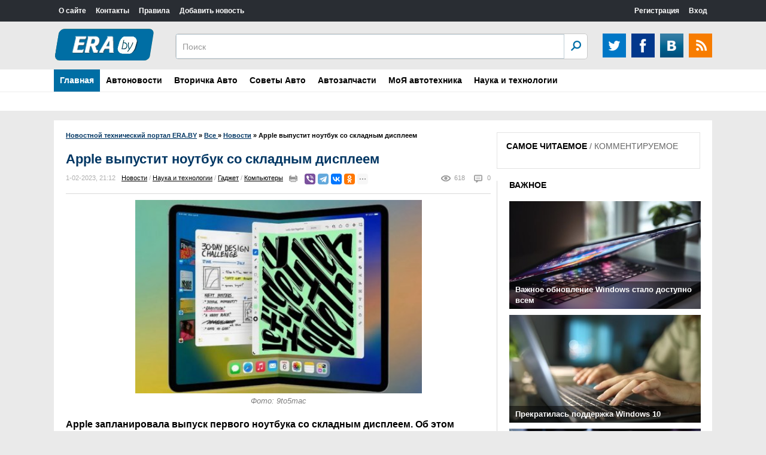

--- FILE ---
content_type: text/html; charset=utf-8
request_url: https://era.by/all/new/50781-apple-vypustit-noutbuk-so-skladnym-displeem.html
body_size: 13130
content:
<!DOCTYPE html>
<html>
<head>
<meta name=viewport content="width=device-width, initial-scale=1">
<meta name="google-site-verification" content="4HVjySALiR-GqcTp6ZmQWpLFHDAfsCJiLcoRwUm2UwU" />
<meta name="yandex-verification" content="8b2283d7fb50e24b" />    
<meta charset="utf-8">
<title>Apple выпустит ноутбук со складным дисплеем » Новостной портал ERA.BY</title>
<meta name="description" content="Apple запланировала выпуск 20,5-дюймового складного MacBook в 2025 году Фото: 9to5mac Apple запланировала выпуск первого ноутбука со складным дисплеем. Об этом сообщает lenta.ru со ссылкой на издание 9to5mac.  Журналисты портала сослались на аналитика Display Supply Chain Consultants Росса Янга,">
<meta name="keywords" content="Apple, словам, может, заявил, первый, отметил, ноутбука, складным, запланировала, будет, который, дисплей, складной, выпустит, устройство, выпуск, iPhone, платформе, какой, неизвестно">
<meta name="generator" content="DataLife Engine (http://dle-news.ru)">
<meta property="og:site_name" content="Новостной технический портал ERA.BY">
<meta property="og:type" content="article">
<meta property="og:title" content="Apple выпустит ноутбук со складным дисплеем">
<meta property="og:url" content="https://era.by/all/new/50781-apple-vypustit-noutbuk-so-skladnym-displeem.html">
<meta name="news_keywords" content="Apple, MacBook, ноутбук">
<meta property="og:image" content="https://era.by/uploads/posts/2023-02/1675291440_12153168055bae67be82a0ff4d1df56b.jpg">
<meta property="og:description" content="Фото: 9to5mac Apple запланировала выпуск первого ноутбука со складным дисплеем. Об этом сообщает lenta.ru со ссылкой на издание 9to5mac. Журналисты портала сослались на аналитика Display Supply Chain Consultants Росса Янга, который заявил о разработке ноутбука Apple со складным экраном. По словам">
<link rel="search" type="application/opensearchdescription+xml" href="https://era.by/index.php?do=opensearch" title="Новостной технический портал ERA.BY">
<link rel="canonical" href="https://era.by/all/new/50781-apple-vypustit-noutbuk-so-skladnym-displeem.html">
<link rel="alternate" type="application/rss+xml" title="Новостной технический портал ERA.BY" href="https://era.by/rss.xml">
<script>console.log('simple-seo loaded;');</script><link media="screen" href="/templates/HeadLines/horoscope/style/style.css" type="text/css" rel="stylesheet">
<link href="/engine/classes/min/index.php?charset=utf-8&amp;f=engine/editor/css/default.css&amp;v=25" rel="stylesheet" type="text/css">
<script src="/engine/classes/min/index.php?charset=utf-8&amp;g=general&amp;v=25"></script>
<script src="/engine/classes/min/index.php?charset=utf-8&amp;f=engine/classes/js/jqueryui.js,engine/classes/js/dle_js.js,engine/classes/highslide/highslide.js,engine/classes/masha/masha.js&amp;v=25" defer></script><script type="text/javascript" src="/templates/HeadLines/horoscope/js/libs.js"></script>
<link href="/templates/HeadLines/css/style.css" rel="stylesheet">
<link href="/templates/HeadLines/css/engine.css" rel="stylesheet">
<link href="/templates/HeadLines/css/responsive.css" rel="stylesheet">
<script src="/templates/HeadLines/js/js.js"></script>
<script type="text/javascript" src="/templates/HeadLines/horoscope/js/libs.js"></script>
    <script>
  (function(i,s,o,g,r,a,m){i['GoogleAnalyticsObject']=r;i[r]=i[r]||function(){
  (i[r].q=i[r].q||[]).push(arguments)},i[r].l=1*new Date();a=s.createElement(o),
  m=s.getElementsByTagName(o)[0];a.async=1;a.src=g;m.parentNode.insertBefore(a,m)
  })(window,document,'script','https://www.google-analytics.com/analytics.js','ga');

  ga('create', 'UA-105799882-1', 'auto');
  ga('send', 'pageview');

</script>
    <!-- Yandex.Metrika counter --> <script type="text/javascript" > (function (d, w, c) { (w[c] = w[c] || []).push(function() { try { w.yaCounter45824520 = new Ya.Metrika({ id:45824520, clickmap:true, trackLinks:true, accurateTrackBounce:true, webvisor:true }); } catch(e) { } }); var n = d.getElementsByTagName("script")[0], s = d.createElement("script"), f = function () { n.parentNode.insertBefore(s, n); }; s.type = "text/javascript"; s.async = true; s.src = "https://mc.yandex.ru/metrika/watch.js"; if (w.opera == "[object Opera]") { d.addEventListener("DOMContentLoaded", f, false); } else { f(); } })(document, window, "yandex_metrika_callbacks"); </script> <noscript><div><img src="https://mc.yandex.ru/watch/45824520" style="position:absolute; left:-9999px;" alt="" /></div></noscript> <!-- /Yandex.Metrika counter -->
</head>
<body>
<script>
<!--
var dle_root       = '/';
var dle_admin      = '';
var dle_login_hash = 'ab1d5613d52a0f292f6642ebef21b4b0e467c5f0';
var dle_group      = 5;
var dle_skin       = 'HeadLines';
var dle_wysiwyg    = '1';
var quick_wysiwyg  = '2';
var dle_act_lang   = ["Да", "Нет", "Ввод", "Отмена", "Сохранить", "Удалить", "Загрузка. Пожалуйста, подождите..."];
var menu_short     = 'Быстрое редактирование';
var menu_full      = 'Полное редактирование';
var menu_profile   = 'Просмотр профиля';
var menu_send      = 'Отправить сообщение';
var menu_uedit     = 'Админцентр';
var dle_info       = 'Информация';
var dle_confirm    = 'Подтверждение';
var dle_prompt     = 'Ввод информации';
var dle_req_field  = 'Заполните все необходимые поля';
var dle_del_agree  = 'Вы действительно хотите удалить? Данное действие невозможно будет отменить';
var dle_spam_agree = 'Вы действительно хотите отметить пользователя как спамера? Это приведёт к удалению всех его комментариев';
var dle_complaint  = 'Укажите текст Вашей жалобы для администрации:';
var dle_big_text   = 'Выделен слишком большой участок текста.';
var dle_orfo_title = 'Укажите комментарий для администрации к найденной ошибке на странице';
var dle_p_send     = 'Отправить';
var dle_p_send_ok  = 'Уведомление успешно отправлено';
var dle_save_ok    = 'Изменения успешно сохранены. Обновить страницу?';
var dle_reply_title= 'Ответ на комментарий';
var dle_tree_comm  = '0';
var dle_del_news   = 'Удалить статью';
var dle_sub_agree  = 'Вы действительно хотите подписаться на комментарии к данной публикации?';
var allow_dle_delete_news   = false;
var dle_search_delay   = false;
var dle_search_value   = '';
jQuery(function($){
FastSearch();

hs.graphicsDir = '/engine/classes/highslide/graphics/';
hs.wrapperClassName = 'rounded-white';
hs.outlineType = 'rounded-white';
hs.numberOfImagesToPreload = 0;
hs.captionEval = 'this.thumb.alt';
hs.showCredits = false;
hs.align = 'center';
hs.transitions = ['expand', 'crossfade'];

hs.lang = { loadingText : 'Загрузка...', playTitle : 'Просмотр слайдшоу (пробел)', pauseTitle:'Пауза', previousTitle : 'Предыдущее изображение', nextTitle :'Следующее изображение',moveTitle :'Переместить', closeTitle :'Закрыть (Esc)',fullExpandTitle:'Развернуть до полного размера',restoreTitle:'Кликните для закрытия картинки, нажмите и удерживайте для перемещения',focusTitle:'Сфокусировать',loadingTitle:'Нажмите для отмены'
};
hs.slideshowGroup='fullnews'; hs.addSlideshow({slideshowGroup: 'fullnews', interval: 4000, repeat: false, useControls: true, fixedControls: 'fit', overlayOptions: { opacity: .75, position: 'bottom center', hideOnMouseOut: true } });

});
//-->
</script>
<header>
    <div class="ccm_top_bar">
        <div class="layout">
            <div class="layout_main">
			    <ul class="ccmNetwork">
                    <li><a href="http://era.by/o-sayte.html">О сайте</a></li>                    
                    <li><a href="http://era.by/kontakty.html">Контакты</a></li>                                                                     
                    <li><a href="http://era.by/pravila.html">Правила</a></li>
                    <li><a href="http://era.by/addnews.html">Добавить новость</a></li>
                </ul>
			    <div class="clear"></div>
			</div>
			<div class="layout_right">
<ul class="ccm_top_nav">


<li><a class="userName" href="https://era.by/index.php?do=register">Регистрация</a></li>
<li class="ccm_usermenu_login">
    <a href="javascript:void(0);" class="ccm_usermenu_login__btn">Вход</a>
    <div class="ccm_box_hover" style="padding:18px;">
        <form method="post" action="">
            <p>
                <label for="login">Логин:</label>
                <input tabindex="1" type="text" name="login_name" id="login_name" value="" onfocus="ccmu.dom.add_class($('identification'),'focused');select();return true;" onblur="ccmu.dom.remove_class($('identification'),'focused');return true;">
            </p>
            <p>
                <label for="pass">Пароль</label> ( <a tabindex="3" href="https://era.by/index.php?do=lostpassword" class="passLost">забыли?</a> )
                <input tabindex="2" type="password" name="login_password" id="login_password" value="" onfocus="ccmu.dom.add_class($('identification'),'focused');select();return true;" onblur="ccmu.dom.remove_class($('identification'),'focused');return true;">
            </p>
            <input onclick="submit();" type="submit" class="submit" onfocus="ccmu.dom.add_class($('identification'),'focused');return true;" onblur="ccmu.dom.remove_class($('identification'),'focused');return true;" value="Войти">
            <input name="login" type="hidden" id="login" value="submit" />
		</form>
        <hr>
        
        
        <a href="https://oauth.vk.com/authorize?client_id=6896009&amp;redirect_uri=https%3A%2F%2Fera.by%2Findex.php%3Fdo%3Dauth-social%26provider%3Dvk&amp;scope=offline%2Cemail&amp;state=6660a90c668e3dbe466f2fea6a546606&amp;response_type=code&amp;v=5.73"><img src="/uploads/icon_vk_48.png" style="height: 32px;"></a>
        
		
    </div>
</li>

</ul>
</div>
        </div>
    </div>
    <div class="ccm_middle_bar">
        <div class="layout">
            <div class="ccm_logo_ccm">
                <a href="/"><img src="/uploads/logonew.png" style="margin-bottom: 0px; padding-bottom: 0px; border-top-width: 8px; margin-top: -9px;">
            </div>
			<!--<div class="banner"><a href="http://interia.by/motornoe-maslo/?brend[]=4874"><img src="/uploads/cas_edge_2d_s_6b_em-1.png" /></div> -->
            <!--<div class="banner"><a href="https://interia.by/avtozapchasti/filtry/?manufactured_by[]=20455"><img src="/uploads/hban_01.jpg" /></div>-->

            <div class="ccm_social_header">
                <a href="https://twitter.com/era_by" class="twitter" target="_blank"></a>
				<a href="https://facebook.com/derera.moderera" class="facebook" target="_blank"></a>
                <a href="https://vk.com/club_eraby" class="vkontakte" target="_blank" ></a>
                <a class="rss" href="/rss.xml"></a>
            </div>
            <div class="ccm_header_form">
				<form method="post" action="" class="headerFooter">
                    <fieldset>
						<input type="hidden" name="do" value="search" />
                        <input type="hidden" name="subaction" value="search" />
                        <input name="story" type="text" value="Поиск" onfocus='if (this.value == "Поиск") { this.value=""; }' onblur='if (this.value == "") { this.value="Поиск"; }' class="ccm_search" id="story">
                        <input type="submit" value="OK" class="ccm_submit">
                    </fieldset>
                </form>
            </div>
        </div>
    </div>
	
    <div class="menu">
		<div class="menublock" >
		    <a id="menu-btn" class="mobile-menu" href="#"><i id="hamburger"></i>Меню</a>
			<ul id="menu-head">
			    <li>                    
                    <a href="http://era.by/" class="current select">Главная</a> 					                                                               
						<div class="submenu">
                            					
  														
							<div style="clear: both;"></div>
						</div>
				</li>                                                                
								
				<li>
                    <a href="#" class="current">Автоновости</a>
					    <div class="submenu">
                            <a class="submenu-link" href="#">Мотоциклы</a>
							<a class="submenu-link" href="#">Мультимедиа</a>
							<a class="submenu-link" href="#">Новинки</a>
							<a class="submenu-link" href="#">Автотуризм</a>
                            <a class="submenu-link" href="http://era.by/all/avto-moto/test-drayvy/">Тест-драйвы</a>
						</div>
				</li>	
                <li>
                    <a href="#" class="current">Вторичка Авто</a>
					    <div class="submenu">
                            <a class="submenu-link" href="#">Рекомендации при покупке</a>
							<a class="submenu-link" href="#">Тесты диагностики</a>
                            <a class="submenu-link" href="http://era.by/all/avto-moto/avtorynok/">Авторынок</a>
						</div>
				</li>
				    <li>
                    <a href="#" class="current">Советы Авто</a>
					    <div class="submenu">
                            <a class="submenu-link" href="#">ПДД</a>
                            <a href="http://era.by/all/avto-moto/na-doroge/" class="submenu-link">На дороге</a>
							<a class="submenu-link" href="#">Эксплуатация</a>
                            <a class="submenu-link" href="#">Купить/Продать</a>
                            <a class="submenu-link" href="#">Все о LPG</a>
                            <a class="submenu-link" href="#">Все о двигателях</a>
						</div>
				</li>
                                          
						    <li><a href="http://era.by/all/avto-moto/avtozapchasti/" class="current">Автозапчасти</a></li>
							<li><a href="http://era.by/all/avto-moto/moya-avtotehnika/" class="current">МоЯ автотехника</a></li>
							
                            
                     	
				
				<li>
				   
                    <a href="http://era.by/all/tehnologii/" class="current">Наука и технологии</a>
					    <div class="submenu">
                            <a class="submenu-link" href="http://era.by/all/tehnologii/arhitektura/">Архитектура</a>
							<a class="submenu-link" href="http://era.by/all/tehnologii/gadzhet/">Гаджет</a>
							<a class="submenu-link" href="http://era.by/all/tehnologii/kompyutery/">Компьютеры</a>
							<a class="submenu-link" href="http://era.by/all/tehnologii/kosmos/">Космос</a>
							<a class="submenu-link" href="http://era.by/all/tehnologii/transport/">Транспорт</a>
						   
						</div>
				</li>
							
				
			</ul>
		</div>
</div>
</header>
<div class="centered">
    <div class="leftCol">
	    
        <div class="speedbar"><span id="dle-speedbar"><span itemscope itemtype="http://data-vocabulary.org/Breadcrumb"><a href="https://era.by/" itemprop="url"><span itemprop="title">Новостной технический портал ERA.BY</span></a></span> &raquo; <span itemscope itemtype="http://data-vocabulary.org/Breadcrumb"><a href="https://era.by/all/" itemprop="url"><span itemprop="title">Все </span></a></span> &raquo; <span itemscope itemtype="http://data-vocabulary.org/Breadcrumb"><a href="https://era.by/all/new/" itemprop="url"><span itemprop="title">Новости</span></a></span> &raquo; Apple выпустит ноутбук со складным дисплеем</span></div>
        
        
        <div id='dle-content'><script type="text/javascript">	$(function(){		$('.full-news-content a:has("img")').find('img').addClass('zoom-image');				$('.full-news-content a:has("img"), .full-news-content img[class!="zoom-image"]').wrap('<div class="slider-item"><div class="slider-item-image"></div></div>');				$('.full-news-content .slider-item').appendTo('.slider-scroll');				var scrollWidth = $('.slider-item:first').next().outerWidth(true);			function showNext() {			$('.slider-scroll').animate({'left':-scrollWidth}, 500, function(){				$('.slider-item:first').appendTo('.slider-scroll');				$('.slider-scroll').css({'left':'0'});			});		}				function showPrev() {			$('.slider-item:last').prependTo('.slider-scroll');			$('.slider-scroll').css({'left':-scrollWidth});			$('.slider-scroll').animate({'left':0}, 500);		}				$('.next').click(showNext);		$('.prev').click(showPrev);				$('.slider-scroll img[class!="zoom-image"]').wrap();				$('.slider-scroll img[class!="zoom-image"]').each(function () {			var currentUrl = $(this).attr('src');			$(this).wrap('<a href="'+currentUrl+'" onclick="return hs.expand(this)"></a>');		});			});</script>
<div itemscope itemtype="http://schema.org/Article" class="content">
    <h1 itemprop="headline" class="artcTitle">Apple выпустит ноутбук со складным дисплеем</h1>
    <ul class="artinfo">
        <meta itemprop="datePublished" content="2023-02-01" />
		<li>1-02-2023, 21:12</li>
		<li class="lcat"><a href="https://era.by/all/new/">Новости</a> / <a href="https://era.by/all/tehnologii/">Наука и технологии</a> / <a href="https://era.by/all/tehnologii/gadzhet/">Гаджет</a> / <a href="https://era.by/all/tehnologii/kompyutery/">Компьютеры</a></li>
		<a href="https://era.by/all/new/print:page,1,50781-apple-vypustit-noutbuk-so-skladnym-displeem.html" rel="nofollow"><li class="print"></li></a>
		<li></li>
		<li></li>
        <li><script src="https://yastatic.net/es5-shims/0.0.2/es5-shims.min.js"></script>
        <script src="https://yastatic.net/share2/share.js"></script>
        <div class="ya-share2" data-services="viber,telegram,vkontakte,facebook,odnoklassniki,moimir,twitter,blogger,lj,tumblr" data-size="s" data-limit="4"></div></li>
        <li class="comnum">0</li>
        <meta itemprop="interactionStatistic" content="UserPageVisits:618" />
		<li class="views">618</li>
	</ul>

    <div itemprop="articleBody" class="fullcontent "><p style="text-align:center;"><a href="https://era.by/uploads/posts/2023-02/1675291223_12153168055bae67be82a0ff4d1df56b.jpg" class="highslide" target="_blank"><img src="/uploads/posts/2023-02/medium/1675291223_12153168055bae67be82a0ff4d1df56b.jpg" alt="" style="display:block;margin-left:auto;margin-right:auto;" width="479" height="323"></a><span style="color:#808080;"><span style="font-size:10pt;"><i>Фото: </i></span><span style="font-size:10pt;"><i>9to5mac</i></span></span></p>
<p><b>Apple запланировала выпуск первого ноутбука со складным дисплеем. Об этом сообщает <a href="https://lenta.ru/news/2023/02/01/fold_macbook/" rel="external noopener noreferrer">lenta.ru</a> со ссылкой на издание 9to5mac. </b></p>
<p>Журналисты портала сослались на аналитика Display Supply Chain Consultants <b>Росса Янга</b>, который заявил о разработке ноутбука Apple со складным экраном. По словам Янга, он изучил цепочку поставок американской компании и выяснил, что в 2025 году Apple может выпустить первый ноутбук в своей линейке, который получит гибкий дисплей.</p>
<p>Росс Янг не смог раскрыть больше подробностей о девайсе, но отметил, что компьютер, судя по всему, будет иметь 20,5-дюймовый дисплей. По словам специалиста, среди задействованных поставщиков будущий девайс точно называют «ноутбуком», но неизвестно, на какой платформе будет работать это устройство. Инсайдер отметил, что Apple может запустить новый гаджет на базе iPadOS, используемой в планшетах.</p>
<p>Также Янг прокомментировал сообщение инсайдера Мин-Чи Ко о том, что в 2024 году компания <b>Тима Кука</b> выпустит первый складной iPad. Специалист заявил, что ничего не знает об этом устройстве.</p>
<p>Осенью 2022 года аналитик CCS Insight Бен Вуд заявил, что Apple выпустит складной iPad раньше iPhone. По его словам, подобное устройство может появиться в 2024 году.</p><div class="clear"></div></div>
    <div class="articleBottomIcons">
        <ul class="artinfo">
            <li><p>Подписывайтесь на новостной канал Telegram: <a href="https://t.me/era_by">https://t.me/era_by</a></p></li>
		   	<li class="rate"><div id='ratig-layer-50781'>
	<div class="rating">
		<ul class="unit-rating">
		<li class="current-rating" style="width:0%;">0</li>
		<li><a href="#" title="Плохо" class="r1-unit" onclick="doRate('1', '50781'); return false;">1</a></li>
		<li><a href="#" title="Приемлемо" class="r2-unit" onclick="doRate('2', '50781'); return false;">2</a></li>
		<li><a href="#" title="Средне" class="r3-unit" onclick="doRate('3', '50781'); return false;">3</a></li>
		<li><a href="#" title="Хорошо" class="r4-unit" onclick="doRate('4', '50781'); return false;">4</a></li>
		<li><a href="#" title="Отлично" class="r5-unit" onclick="doRate('5', '50781'); return false;">5</a></li>
		</ul>
	</div>
</div></li>           
	    </ul>
    </div>
    <div class="tags">Теги: <span><a href="https://era.by/tags/Apple/">Apple</a></span> <span><a href="https://era.by/tags/MacBook/">MacBook</a></span> <span><a href="https://era.by/tags/%D0%BD%D0%BE%D1%83%D1%82%D0%B1%D1%83%D0%BA/">ноутбук</a></span></div>
    <div class="enso">
    <ul><li><a title="" href="https://era.by/all/new/50780-uchenye-sravnili-dva-foto-zemli-s-raznicej-v-50-let.html">Ученые сравнили два фото Земли с разницей в 50 лет</a></li><li><a title="" href="https://era.by/all/new/50779-pereocenena-rol-gormona-oksitocina.html">Переоценена роль гормона окситоцина</a></li><li><a title="" href="https://era.by/all/new/50778-fiziki-nauchilis-upravljat-dvumja-kvantovymi-istochnikami-sveta-odnovremenno.html">Физики научились управлять двумя квантовыми источниками света одновременно</a></li><li><a title="" href="https://era.by/all/new/50777-vr-garnitura-apple-zamenit-iphone.html">VR-гарнитура Apple заменит iPhone</a></li><li><a title="" href="https://era.by/all/new/50776-microsoft-prinuditelno-obnovit-windows-11.html">Microsoft принудительно обновит Windows 11</a></li></ul>
    </div>
    <hr><br>
    <span itemprop="author" itemscope itemtype="http://schema.org/Person">
			<span itemprop="name" content="era_admin"></span>
	</span>
    <span itemscope itemtype="http://schema.org/Organization">
  		<span itemprop="name" content="Белорусский портал ERA.BY"></span>
    </span>
    <span itemprop="publisher" itemscope itemtype="http://schema.org/Organization">
        <span itemprop="logo" itemscope itemtype="https://schema.org/ImageObject">
            <img itemprop="url image" src="/uploads/logonew.png" style="display:none;"/>
            <meta itemprop="width" content="170">
            <meta itemprop="height" content="56">
        </span>
  		<span itemprop="name" content="Белорусский портал ERA.BY"></span>
    </span>
</div>
<div class="clear"></div>
<div class="mainTitle">ДРУГИЕ НОВОСТИ</div>
<div class="similarNews clearfix"><div class="newsIn">    <a href="https://era.by/all/new/50567-apple-priznala-ustarevshim-legendarnyj-iphone.html" style="height: 270px;">	    <div class="newsInImg"><img src="/uploads/posts/2022-10/medium/1664838796_358cdc7a74f0b1de4e4dfdbc18737d87.jpg" width="220" alt="Apple признала устаревшим легендарный iPhone" />						</div>		<strong style="height: 35px;overflow: hidden;">Apple признала устаревшим легендарный iPhone</strong>		<span>Apple перенесла в список винтажных продуктов iPhone 6</span>	</a></div><div class="newsIn">    <a href="https://era.by/all/new/50040-apple-izobrela-noutbuk-iz-keramiki.html" style="height: 270px;">	    <div class="newsInImg"><img src="/uploads/posts/2022-02/medium/1643836085_head_0s830x553.jpg" width="220" alt="Apple изобрела ноутбук из керамики" />						</div>		<strong style="height: 35px;overflow: hidden;">Apple изобрела ноутбук из керамики</strong>		<span>Apple запатентовала ноутбук из керамики и с невидимыми кнопками</span>	</a></div><div class="newsIn">    <a href="https://era.by/all/new/49879-raskryta-novaja-besprovodnaja-zarjadka-ot-apple.html" style="height: 270px;">	    <div class="newsInImg"><img src="/uploads/posts/2021-11/medium/1638201959_0090f37f0eecf66db5eeb56b9c981830.jpg" width="220" alt="Раскрыта новая беспроводная зарядка от Apple" />						</div>		<strong style="height: 35px;overflow: hidden;">Раскрыта новая беспроводная зарядка от Apple</strong>		<span>Apple планирует воскресить отмененный аксессуар AirPower для одновременной зарядки нескольких гаджетов.</span>	</a></div><div class="newsIn">    <a href="https://era.by/all/new/49486-google-vypustit-skladnoj-smartfon.html" style="height: 270px;">	    <div class="newsInImg"><img src="/uploads/posts/2021-07/medium/1626395161_81b3c2e37b037cef6d2b6e167b2a93d1.jpeg" width="220" alt="Google выпустит складной смартфон" />						</div>		<strong style="height: 35px;overflow: hidden;">Google выпустит складной смартфон</strong>		<span>Устройство, которое условно называется Pixel Fold — по наименованию флагманской линейки смартфонов Goolge — может быть</span>	</a></div><div class="newsIn">    <a href="https://era.by/all/new/48370-apple-izobrela-vosstanavlivajuschijsja-displej-dlja-iphone.html" style="height: 270px;">	    <div class="newsInImg"><img src="/uploads/posts/2020-10/medium/1601670655_6b4561b020adb403384fb535d01f5037.jpg" width="220" alt="Apple изобрела восстанавливающийся дисплей для iPhone" />						</div>		<strong style="height: 35px;overflow: hidden;">Apple изобрела восстанавливающийся дисплей для iPhone</strong>		<span>Apple зарегистрировала патент на дисплей для складных смартфонов. Об этом со ссылкой на сайт Ведомства по патентам и</span>	</a></div><div class="clear"></div></div>
<h2 class="comments">Комментарии</h2>
<!--dlecomments--><div class="clr berrors">
	<b>Информация</b><br />
	Посетители, находящиеся в группе <b>Гости</b>, не могут оставлять комментарии к данной публикации.
</div><!--dlenavigationcomments-->
</div>
        
	    
    </div>
    <div class="rightCol">
	    <div class="clear"></div>
	    <div class="nowReading">
		    <div class="title">
			    <span class="tab1 selectedTab" rel="nowreading">САМОЕ ЧИТАЕМОЕ</span> / 
				<span class="tab2" rel="popular">КОММЕНТИРУЕМОЕ</span>
			</div>
			<ol id="nowreading"></ol>
			<ol id="popular"></ol>
		</div>
        
		<div class="clear"></div>
        <div class="opinions">
		    <div class="mainTitle blackTitle"><a href="http://era.by/vazhnoe/">ВАЖНОЕ</a></div>
			<div class="opinion">
    <a href="https://era.by/all/new/51821-vazhnoe-obnovlenie-windows-stalo-dostupno-vsem.html" class="title">
	    <div class="opinionimg"><img src="/uploads/posts/2025-10/medium/1760972238_owl_detail_620_89998ba7034451936a765aa8cfc9c491.jpg" alt="Важное обновление Windows стало доступно всем" /></div>
		<span>Важное обновление Windows стало доступно всем</span>
	</a>
</div><div class="opinion">
    <a href="https://era.by/all/new/51819-prekratilas-podderzhka-windows-10.html" class="title">
	    <div class="opinionimg"><img src="/uploads/posts/2025-10/medium/1760390859_owl_detail_620_09b2491e9310a1c8318cf64d0ea7f770.jpg" alt="Прекратилась поддержка Windows 10" /></div>
		<span>Прекратилась поддержка Windows 10</span>
	</a>
</div><div class="opinion">
    <a href="https://era.by/all/new/51811-windows-11-zapretili-ustanavlivat-bez-interneta.html" class="title">
	    <div class="opinionimg"><img src="/uploads/posts/2025-10/medium/1759838740_owl_detail_620_9aab3ab7da5d2d69cc28317685068849.jpg" alt="Windows 11 запретили устанавливать без интернета" /></div>
		<span>Windows 11 запретили устанавливать без интернета</span>
	</a>
</div><div class="opinion">
    <a href="https://era.by/all/new/51783-v-belarusi-razreshili-tonirovku-i-shtorki-a-vsesezonnye-shiny-zimoj-zapretili.html" class="title">
	    <div class="opinionimg"><img src="/uploads/posts/2025-08/medium/1754519219_d8a1b8ddf33e11b6ad0ba92a064a975b-1200.jpg" alt="В Беларуси разрешили тонировку и шторки, а всесезонные шины зимой запретили" /></div>
		<span>В Беларуси разрешили тонировку и шторки, а всесезонные шины зимой запретили</span>
	</a>
</div>
			<a href="http://era.by/vazhnoe/" class="allnews opinionallnews">Все новости</a><div class="clear"></div>
        </div>
        
        
    </div>
    <div class="clear"></div>
	<div class="horline" style="width:auto;"></div>
	<div class="mainTitle">
		<a href="#">Галерея</a>
	</div>
	<div class="horScrollerArrows horScrollerArrowL" id="innerLentaLeftArrow"></div>
    <div class="horScrollerHolder">
        <div id="innerLenta" class="horScrollerItems"><a href="https://era.by/all/new/51843-google-vzlomala-tehnologiju-apple.html"><div><img src="/uploads/posts/2025-11/medium/1763722939_istock-1202884010_5b4.jpg" width="290" alt="Google взломала технологию Apple" /></div>Google взломала технологию Apple</a><a href="https://era.by/all/new/51842-dve-novinki-ot-genesis-serijnyj-sportivnyj-krossover-gv60-magma-i-buduschij-superkar.html"><div><img src="/uploads/posts/2025-11/medium/1763679282_1-2-1.jpg" width="290" alt="Две новинки от Genesis: серийный спортивный кроссовер GV60 Magma и будущий суперкар" /></div>Две новинки от Genesis: серийный спортивный кроссовер GV60 Magma и будущий суперкар</a><a href="https://era.by/all/new/51841-infiniti-podtverdila-vozvraschenie-sportivnogo-sedana.html"><div><img src="/uploads/posts/2025-11/medium/1763678391_1098x1098.jpg" width="290" alt="Infiniti подтвердила возвращение спортивного седана" /></div>Infiniti подтвердила возвращение спортивного седана</a><a href="https://era.by/all/new/51840-windows-nauchilas-sama-skachivat-virusy.html"><div><img src="/uploads/posts/2025-11/medium/1763677541_owl_detail_620_ab88cbf21057c42ff0d2abbfdb53070e.jpg" width="290" alt="Windows научилась сама скачивать вирусы" /></div>Windows научилась сама скачивать вирусы</a><a href="https://era.by/all/new/51839-avtovaz-pokazal-topovuju-lada-vesta-s-novym-kljuchom.html"><div><img src="/uploads/posts/2025-11/medium/1763169648_orig-1.jpg" width="290" alt="АвтоВАЗ показал топовую Lada Vesta с новым ключом" /></div>АвтоВАЗ показал топовую Lada Vesta с новым ключом</a><a href="https://era.by/all/new/51838-v-jelektromobiljah-tesla-nakonec-pojavitsja-apple-carplay.html"><div><img src="/uploads/posts/2025-11/medium/1763169087_985c5bdc-0e6f-47f5-ab9e-8f2cd843eb17.jpg" width="290" alt="В электромобилях Tesla наконец появится Apple CarPlay" /></div>В электромобилях Tesla наконец появится Apple CarPlay</a><a href="https://era.by/all/new/51837-v-belarusi-startovali-predzakazy-na-jelektrokrossover-dongfeng-vigo.html"><div><img src="/uploads/posts/2025-11/medium/1763167781_zmfynkod3xyxj108h-ygm_t73lwgha_f.jpg" width="290" alt="В Беларуси стартовали предзаказы на электрокроссовер Dongfeng VIGO" /></div>В Беларуси стартовали предзаказы на электрокроссовер Dongfeng VIGO</a><a href="https://era.by/all/new/51835-geely-predstavila-obnovlennyj-krossover-okavango.html"><div><img src="/uploads/posts/2025-10/medium/1761861051_geely-okavango-new-4.jpg" width="290" alt="Geely представила обновленный кроссовер Okavango" /></div>Geely представила обновленный кроссовер Okavango</a><a href="https://era.by/all/new/51834-youtube-nachnet-uluchshat-video-nizkogo-kachestva-s-pomoschju-ii.html"><div><img src="/uploads/posts/2025-10/medium/1761859641_1800x1201.jpg" width="290" alt="YouTube начнет улучшать видео низкого качества с помощью ИИ" /></div>YouTube начнет улучшать видео низкого качества с помощью ИИ</a><a href="https://era.by/all/new/51833-v-windows-pridumali-zaschitu-ot-sinego-jekrana-smerti.html"><div><img src="/uploads/posts/2025-10/medium/1761858643_owl_detail_620_1adf66252a4de8d19cce6510920e263b.jpg" width="290" alt="В Windows придумали защиту от «синего экрана смерти»" /></div>В Windows придумали защиту от «синего экрана смерти»</a></div>
    </div>
    <div class="horScrollerArrows horScrollerArrowR" id="innerLentaRightArrow"></div>
    <div class="clear"></div>
	
</div>
<div class="footer">
    <div class="centeredFooter">
        <div class="footLeft">&copy; 2005-2024 Все права защищены.<br />Использование любых материалов, размещённых на сайте, разрешается при условии ссылки на era.by</div>
        <div class="footmenu">
		    <a href="http://era.by/">Главная</a>
			<a href="http://era.by/avto-moto/">Авто-мото</a>
  			<a href="http://era.by/tehnologii/">Технология</a>
			<a href="http://era.by/biznes/">Бизнес</a>
			<a href="http://era.by/sport/">Спорт</a>
			<a href="http://era.by/kultura/">Культура</a>
			<a href="http://era.by/all/pod-voprosom/">Под вопросом</a>
			<!-- <a href="#">Hi-Tech</a>
			<a href="#">Интернет</a>
			<a href="#">Авто</a>-->
			<div class="clear"></div>
        </div>
        <!--<div class="footcount">
		    <span><img src="/templates/HeadLines/images/88x31.png" /></span>
			<span><img src="/templates/HeadLines/images/88x31.png" /></span>
			<span><img src="/templates/HeadLines/images/88x31.png" /></span>
            <div class="clear"></div>
        </div>-->
        <div class="clear"></div>
    </div>
</div>
<script src="/templates/HeadLines/js/scripts.js"></script>
<script src="/templates/HeadLines/js/innerlentascroll.js"></script>
<script src="/templates/HeadLines/js/timelinescroll.js"></script>
<script src="/templates/HeadLines/js/scrollbarmousewheel.js"></script>
</body>
</html>
<!-- DataLife Engine Copyright SoftNews Media Group (http://dle-news.ru) -->
